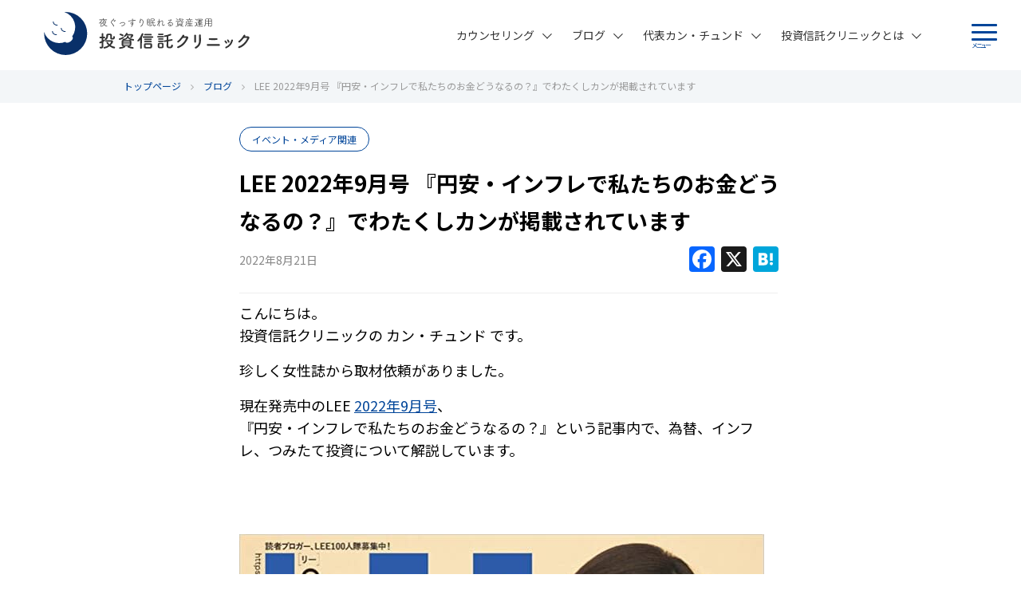

--- FILE ---
content_type: text/html; charset=UTF-8
request_url: https://toshin-clinic.com/blog/20220821-15218/
body_size: 14944
content:
<!DOCTYPE html>
<html dir="ltr" lang="ja" prefix="og: https://ogp.me/ns#">
<head>
<meta charset="UTF-8">
<meta name=viewport content="width=device-width, initial-scale=1.0">
<meta name="format-detection" content="telephone=no">
<link rel="icon" href="/content/uploads/favicon.ico" type="image/x-icon">
<link rel="apple-touch-icon" href="/content/uploads/apple-touch-icon.png" sizes="180x180">


<title>LEE 2022年9月号 『円安・インフレで私たちのお金どうなるの？』でわたくしカンが掲載されています | 投資信託クリニック</title>

		<!-- All in One SEO 4.9.1.1 - aioseo.com -->
	<meta name="description" content="こんにちは。 投資信託クリニックの カン・チュンド です。 珍しく女性誌から取材依頼がありました。 現在発売中" />
	<meta name="robots" content="max-image-preview:large" />
	<meta name="author" content="toshin-kang"/>
	<link rel="canonical" href="https://toshin-clinic.com/blog/20220821-15218/" />
	<meta name="generator" content="All in One SEO (AIOSEO) 4.9.1.1" />
		<meta property="og:locale" content="ja_JP" />
		<meta property="og:site_name" content="投資信託クリニック" />
		<meta property="og:type" content="article" />
		<meta property="og:title" content="LEE 2022年9月号 『円安・インフレで私たちのお金どうなるの？』でわたくしカンが掲載されています | 投資信託クリニック" />
		<meta property="og:description" content="こんにちは。 投資信託クリニックの カン・チュンド です。 珍しく女性誌から取材依頼がありました。 現在発売中" />
		<meta property="og:url" content="https://toshin-clinic.com/blog/20220821-15218/" />
		<meta property="og:image" content="https://toshin-clinic.com/sys/content/uploads/LEE.jpg" />
		<meta property="og:image:secure_url" content="https://toshin-clinic.com/sys/content/uploads/LEE.jpg" />
		<meta property="og:image:width" content="658" />
		<meta property="og:image:height" content="841" />
		<meta property="article:published_time" content="2022-08-21T02:18:40+00:00" />
		<meta property="article:modified_time" content="2022-08-29T00:07:55+00:00" />
		<meta name="twitter:card" content="summary" />
		<meta name="twitter:title" content="LEE 2022年9月号 『円安・インフレで私たちのお金どうなるの？』でわたくしカンが掲載されています | 投資信託クリニック" />
		<meta name="twitter:description" content="こんにちは。 投資信託クリニックの カン・チュンド です。 珍しく女性誌から取材依頼がありました。 現在発売中" />
		<meta name="twitter:image" content="https://toshin-clinic.com/sys/content/uploads/LEE.jpg" />
		<!-- All in One SEO -->


<!-- Google Tag Manager for WordPress by gtm4wp.com -->
<script data-cfasync="false" data-pagespeed-no-defer>
	var gtm4wp_datalayer_name = "dataLayer";
	var dataLayer = dataLayer || [];
</script>
<!-- End Google Tag Manager for WordPress by gtm4wp.com --><link rel="alternate" hreflang="ja" href="https://toshin-clinic.com" /><link rel="alternate" type="application/rss+xml" title="投資信託クリニック &raquo; フィード" href="https://toshin-clinic.com/feed/" />
<link rel='stylesheet' id='wp-block-library-css' href='https://toshin-clinic.com/sys/wp-includes/css/dist/block-library/style.min.css?ver=6.4.7' media='all' />
<link rel='stylesheet' id='aioseo/css/src/vue/standalone/blocks/table-of-contents/global.scss-css' href='/content/plugins/all-in-one-seo-pack/dist/Lite/assets/css/table-of-contents/global.e90f6d47.css?ver=4.9.1.1' media='all' />
<style id='safe-svg-svg-icon-style-inline-css'>
.safe-svg-cover{text-align:center}.safe-svg-cover .safe-svg-inside{display:inline-block;max-width:100%}.safe-svg-cover svg{height:100%;max-height:100%;max-width:100%;width:100%}

</style>
<style id='classic-theme-styles-inline-css'>
/*! This file is auto-generated */
.wp-block-button__link{color:#fff;background-color:#32373c;border-radius:9999px;box-shadow:none;text-decoration:none;padding:calc(.667em + 2px) calc(1.333em + 2px);font-size:1.125em}.wp-block-file__button{background:#32373c;color:#fff;text-decoration:none}
</style>
<style id='global-styles-inline-css'>
body{--wp--preset--color--black: #000000;--wp--preset--color--cyan-bluish-gray: #abb8c3;--wp--preset--color--white: #ffffff;--wp--preset--color--pale-pink: #f78da7;--wp--preset--color--vivid-red: #cf2e2e;--wp--preset--color--luminous-vivid-orange: #ff6900;--wp--preset--color--luminous-vivid-amber: #fcb900;--wp--preset--color--light-green-cyan: #7bdcb5;--wp--preset--color--vivid-green-cyan: #00d084;--wp--preset--color--pale-cyan-blue: #8ed1fc;--wp--preset--color--vivid-cyan-blue: #0693e3;--wp--preset--color--vivid-purple: #9b51e0;--wp--preset--gradient--vivid-cyan-blue-to-vivid-purple: linear-gradient(135deg,rgba(6,147,227,1) 0%,rgb(155,81,224) 100%);--wp--preset--gradient--light-green-cyan-to-vivid-green-cyan: linear-gradient(135deg,rgb(122,220,180) 0%,rgb(0,208,130) 100%);--wp--preset--gradient--luminous-vivid-amber-to-luminous-vivid-orange: linear-gradient(135deg,rgba(252,185,0,1) 0%,rgba(255,105,0,1) 100%);--wp--preset--gradient--luminous-vivid-orange-to-vivid-red: linear-gradient(135deg,rgba(255,105,0,1) 0%,rgb(207,46,46) 100%);--wp--preset--gradient--very-light-gray-to-cyan-bluish-gray: linear-gradient(135deg,rgb(238,238,238) 0%,rgb(169,184,195) 100%);--wp--preset--gradient--cool-to-warm-spectrum: linear-gradient(135deg,rgb(74,234,220) 0%,rgb(151,120,209) 20%,rgb(207,42,186) 40%,rgb(238,44,130) 60%,rgb(251,105,98) 80%,rgb(254,248,76) 100%);--wp--preset--gradient--blush-light-purple: linear-gradient(135deg,rgb(255,206,236) 0%,rgb(152,150,240) 100%);--wp--preset--gradient--blush-bordeaux: linear-gradient(135deg,rgb(254,205,165) 0%,rgb(254,45,45) 50%,rgb(107,0,62) 100%);--wp--preset--gradient--luminous-dusk: linear-gradient(135deg,rgb(255,203,112) 0%,rgb(199,81,192) 50%,rgb(65,88,208) 100%);--wp--preset--gradient--pale-ocean: linear-gradient(135deg,rgb(255,245,203) 0%,rgb(182,227,212) 50%,rgb(51,167,181) 100%);--wp--preset--gradient--electric-grass: linear-gradient(135deg,rgb(202,248,128) 0%,rgb(113,206,126) 100%);--wp--preset--gradient--midnight: linear-gradient(135deg,rgb(2,3,129) 0%,rgb(40,116,252) 100%);--wp--preset--font-size--small: 13px;--wp--preset--font-size--medium: 20px;--wp--preset--font-size--large: 36px;--wp--preset--font-size--x-large: 42px;--wp--preset--spacing--20: 0.44rem;--wp--preset--spacing--30: 0.67rem;--wp--preset--spacing--40: 1rem;--wp--preset--spacing--50: 1.5rem;--wp--preset--spacing--60: 2.25rem;--wp--preset--spacing--70: 3.38rem;--wp--preset--spacing--80: 5.06rem;--wp--preset--shadow--natural: 6px 6px 9px rgba(0, 0, 0, 0.2);--wp--preset--shadow--deep: 12px 12px 50px rgba(0, 0, 0, 0.4);--wp--preset--shadow--sharp: 6px 6px 0px rgba(0, 0, 0, 0.2);--wp--preset--shadow--outlined: 6px 6px 0px -3px rgba(255, 255, 255, 1), 6px 6px rgba(0, 0, 0, 1);--wp--preset--shadow--crisp: 6px 6px 0px rgba(0, 0, 0, 1);}:where(.is-layout-flex){gap: 0.5em;}:where(.is-layout-grid){gap: 0.5em;}body .is-layout-flow > .alignleft{float: left;margin-inline-start: 0;margin-inline-end: 2em;}body .is-layout-flow > .alignright{float: right;margin-inline-start: 2em;margin-inline-end: 0;}body .is-layout-flow > .aligncenter{margin-left: auto !important;margin-right: auto !important;}body .is-layout-constrained > .alignleft{float: left;margin-inline-start: 0;margin-inline-end: 2em;}body .is-layout-constrained > .alignright{float: right;margin-inline-start: 2em;margin-inline-end: 0;}body .is-layout-constrained > .aligncenter{margin-left: auto !important;margin-right: auto !important;}body .is-layout-constrained > :where(:not(.alignleft):not(.alignright):not(.alignfull)){max-width: var(--wp--style--global--content-size);margin-left: auto !important;margin-right: auto !important;}body .is-layout-constrained > .alignwide{max-width: var(--wp--style--global--wide-size);}body .is-layout-flex{display: flex;}body .is-layout-flex{flex-wrap: wrap;align-items: center;}body .is-layout-flex > *{margin: 0;}body .is-layout-grid{display: grid;}body .is-layout-grid > *{margin: 0;}:where(.wp-block-columns.is-layout-flex){gap: 2em;}:where(.wp-block-columns.is-layout-grid){gap: 2em;}:where(.wp-block-post-template.is-layout-flex){gap: 1.25em;}:where(.wp-block-post-template.is-layout-grid){gap: 1.25em;}.has-black-color{color: var(--wp--preset--color--black) !important;}.has-cyan-bluish-gray-color{color: var(--wp--preset--color--cyan-bluish-gray) !important;}.has-white-color{color: var(--wp--preset--color--white) !important;}.has-pale-pink-color{color: var(--wp--preset--color--pale-pink) !important;}.has-vivid-red-color{color: var(--wp--preset--color--vivid-red) !important;}.has-luminous-vivid-orange-color{color: var(--wp--preset--color--luminous-vivid-orange) !important;}.has-luminous-vivid-amber-color{color: var(--wp--preset--color--luminous-vivid-amber) !important;}.has-light-green-cyan-color{color: var(--wp--preset--color--light-green-cyan) !important;}.has-vivid-green-cyan-color{color: var(--wp--preset--color--vivid-green-cyan) !important;}.has-pale-cyan-blue-color{color: var(--wp--preset--color--pale-cyan-blue) !important;}.has-vivid-cyan-blue-color{color: var(--wp--preset--color--vivid-cyan-blue) !important;}.has-vivid-purple-color{color: var(--wp--preset--color--vivid-purple) !important;}.has-black-background-color{background-color: var(--wp--preset--color--black) !important;}.has-cyan-bluish-gray-background-color{background-color: var(--wp--preset--color--cyan-bluish-gray) !important;}.has-white-background-color{background-color: var(--wp--preset--color--white) !important;}.has-pale-pink-background-color{background-color: var(--wp--preset--color--pale-pink) !important;}.has-vivid-red-background-color{background-color: var(--wp--preset--color--vivid-red) !important;}.has-luminous-vivid-orange-background-color{background-color: var(--wp--preset--color--luminous-vivid-orange) !important;}.has-luminous-vivid-amber-background-color{background-color: var(--wp--preset--color--luminous-vivid-amber) !important;}.has-light-green-cyan-background-color{background-color: var(--wp--preset--color--light-green-cyan) !important;}.has-vivid-green-cyan-background-color{background-color: var(--wp--preset--color--vivid-green-cyan) !important;}.has-pale-cyan-blue-background-color{background-color: var(--wp--preset--color--pale-cyan-blue) !important;}.has-vivid-cyan-blue-background-color{background-color: var(--wp--preset--color--vivid-cyan-blue) !important;}.has-vivid-purple-background-color{background-color: var(--wp--preset--color--vivid-purple) !important;}.has-black-border-color{border-color: var(--wp--preset--color--black) !important;}.has-cyan-bluish-gray-border-color{border-color: var(--wp--preset--color--cyan-bluish-gray) !important;}.has-white-border-color{border-color: var(--wp--preset--color--white) !important;}.has-pale-pink-border-color{border-color: var(--wp--preset--color--pale-pink) !important;}.has-vivid-red-border-color{border-color: var(--wp--preset--color--vivid-red) !important;}.has-luminous-vivid-orange-border-color{border-color: var(--wp--preset--color--luminous-vivid-orange) !important;}.has-luminous-vivid-amber-border-color{border-color: var(--wp--preset--color--luminous-vivid-amber) !important;}.has-light-green-cyan-border-color{border-color: var(--wp--preset--color--light-green-cyan) !important;}.has-vivid-green-cyan-border-color{border-color: var(--wp--preset--color--vivid-green-cyan) !important;}.has-pale-cyan-blue-border-color{border-color: var(--wp--preset--color--pale-cyan-blue) !important;}.has-vivid-cyan-blue-border-color{border-color: var(--wp--preset--color--vivid-cyan-blue) !important;}.has-vivid-purple-border-color{border-color: var(--wp--preset--color--vivid-purple) !important;}.has-vivid-cyan-blue-to-vivid-purple-gradient-background{background: var(--wp--preset--gradient--vivid-cyan-blue-to-vivid-purple) !important;}.has-light-green-cyan-to-vivid-green-cyan-gradient-background{background: var(--wp--preset--gradient--light-green-cyan-to-vivid-green-cyan) !important;}.has-luminous-vivid-amber-to-luminous-vivid-orange-gradient-background{background: var(--wp--preset--gradient--luminous-vivid-amber-to-luminous-vivid-orange) !important;}.has-luminous-vivid-orange-to-vivid-red-gradient-background{background: var(--wp--preset--gradient--luminous-vivid-orange-to-vivid-red) !important;}.has-very-light-gray-to-cyan-bluish-gray-gradient-background{background: var(--wp--preset--gradient--very-light-gray-to-cyan-bluish-gray) !important;}.has-cool-to-warm-spectrum-gradient-background{background: var(--wp--preset--gradient--cool-to-warm-spectrum) !important;}.has-blush-light-purple-gradient-background{background: var(--wp--preset--gradient--blush-light-purple) !important;}.has-blush-bordeaux-gradient-background{background: var(--wp--preset--gradient--blush-bordeaux) !important;}.has-luminous-dusk-gradient-background{background: var(--wp--preset--gradient--luminous-dusk) !important;}.has-pale-ocean-gradient-background{background: var(--wp--preset--gradient--pale-ocean) !important;}.has-electric-grass-gradient-background{background: var(--wp--preset--gradient--electric-grass) !important;}.has-midnight-gradient-background{background: var(--wp--preset--gradient--midnight) !important;}.has-small-font-size{font-size: var(--wp--preset--font-size--small) !important;}.has-medium-font-size{font-size: var(--wp--preset--font-size--medium) !important;}.has-large-font-size{font-size: var(--wp--preset--font-size--large) !important;}.has-x-large-font-size{font-size: var(--wp--preset--font-size--x-large) !important;}
.wp-block-navigation a:where(:not(.wp-element-button)){color: inherit;}
:where(.wp-block-post-template.is-layout-flex){gap: 1.25em;}:where(.wp-block-post-template.is-layout-grid){gap: 1.25em;}
:where(.wp-block-columns.is-layout-flex){gap: 2em;}:where(.wp-block-columns.is-layout-grid){gap: 2em;}
.wp-block-pullquote{font-size: 1.5em;line-height: 1.6;}
</style>
<link rel='stylesheet' id='contact-form-7-css' href='/content/plugins/contact-form-7/includes/css/styles.css?ver=5.9.8' media='all' />
<link rel='stylesheet' id='addtoany-css' href='/content/plugins/add-to-any/addtoany.min.css?ver=1.16' media='all' />
<link rel='stylesheet' id='foundation-style-css' href='/content/themes/sinyo/css/foundation.min.css?ver=6.5.1' media='' />
<link rel='stylesheet' id='font-awesome-css' href='/content/themes/sinyo/css/font-awesome.min.css?ver=4.7.0' media='all' />
<link rel='stylesheet' id='sinyo-fp-parent-style-css' href='/content/themes/sinyo/style.css?ver=1.0.4' media='all' />
<link rel='stylesheet' id='sinyo-fp-base-style-css' href='/content/themes/sinyo/css/base.css?ver=6.4.7' media='all' />
<link rel='stylesheet' id='sinyo-fp-module-style-css' href='/content/themes/sinyo/css/module.css?ver=6.4.7' media='all' />
<link rel='stylesheet' id='google-webfont-notosansjapanese-css' href='https://fonts.googleapis.com/css?family=Noto+Sans+JP%3A400%2C500%2C700&#038;display=swap&#038;subset=japanese&#038;ver=6.4.7' media='all' />
<link rel='stylesheet' id='sinyo-fp-blog-style-css' href='/content/themes/sinyo/css/blog.css?ver=1.0.4' media='all' />
<script id="addtoany-core-js-before">
/* <![CDATA[ */
window.a2a_config=window.a2a_config||{};a2a_config.callbacks=[];a2a_config.overlays=[];a2a_config.templates={};a2a_localize = {
	Share: "共有",
	Save: "ブックマーク",
	Subscribe: "購読",
	Email: "メール",
	Bookmark: "ブックマーク",
	ShowAll: "すべて表示する",
	ShowLess: "小さく表示する",
	FindServices: "サービスを探す",
	FindAnyServiceToAddTo: "追加するサービスを今すぐ探す",
	PoweredBy: "Powered by",
	ShareViaEmail: "メールでシェアする",
	SubscribeViaEmail: "メールで購読する",
	BookmarkInYourBrowser: "ブラウザにブックマーク",
	BookmarkInstructions: "このページをブックマークするには、 Ctrl+D または \u2318+D を押下。",
	AddToYourFavorites: "お気に入りに追加",
	SendFromWebOrProgram: "任意のメールアドレスまたはメールプログラムから送信",
	EmailProgram: "メールプログラム",
	More: "詳細&#8230;",
	ThanksForSharing: "共有ありがとうございます !",
	ThanksForFollowing: "フォローありがとうございます !"
};
/* ]]> */
</script>
<script defer src="https://static.addtoany.com/menu/page.js" id="addtoany-core-js"></script>
<script src="/content/themes/sinyo/js/jquery.js?ver=3.2.1" id="jquery-js"></script>
<script defer src="/content/plugins/add-to-any/addtoany.min.js?ver=1.1" id="addtoany-jquery-js"></script>
<script src="/content/themes/sinyo/js/what-input.js?ver=5.1.3" id="what-input-js-js"></script>
<script src="/content/themes/sinyo/js/foundation.min.js?ver=6.5.1" id="foundation-js-js"></script>
<script src="/content/themes/sinyo/js/scripts.js?ver=1.0.4" id="sinyo-fp-js-js"></script>

<!-- Google Tag Manager for WordPress by gtm4wp.com -->
<!-- GTM Container placement set to footer -->
<script data-cfasync="false" data-pagespeed-no-defer>
	var dataLayer_content = {"pagePostType":"blog","pagePostType2":"single-blog","pagePostAuthor":"toshin-kang"};
	dataLayer.push( dataLayer_content );
</script>
<script data-cfasync="false" data-pagespeed-no-defer>
(function(w,d,s,l,i){w[l]=w[l]||[];w[l].push({'gtm.start':
new Date().getTime(),event:'gtm.js'});var f=d.getElementsByTagName(s)[0],
j=d.createElement(s),dl=l!='dataLayer'?'&l='+l:'';j.async=true;j.src=
'//www.googletagmanager.com/gtm.js?id='+i+dl;f.parentNode.insertBefore(j,f);
})(window,document,'script','dataLayer','GTM-TDVCS85');
</script>
<!-- End Google Tag Manager for WordPress by gtm4wp.com --><link rel="alternate" type="application/rss+xml" title="投資信託クリニック &raquo; ブログ" href="https://toshin-clinic.com/feed/blog/" />
</head>
<body id="top" class="blog-template-default single single-blog postid-15218">

<header>
	<div class="row clearfix">
	<div class="large-4 medium-4 small-12 columns logo">
	<span class="header-logo"><a href="https://toshin-clinic.com"><img src="/content/uploads/logo_01.svg" alt="投資信託クリニック"></a></span>
	</div>
	<div class="large-8 medium-8 small-12 columns menu">
	<div class="menuButton">
		<a class="menu-trigger" href="#tab-menusp">
		<span class="menu-bar"></span>
		<span class="menu-bar"></span>
		<span class="menu-bar"></span>
		<span class="menu-label">メニュー</span>
		</a>
	</div>
	<nav class="nav-global">
	<ul class="nav-global-list pc">
	<li><a href="https://toshin-clinic.com/counseling/" class="menu0">カウンセリング</a><a class="arrow" href="#tab-sub"><svg version="1.1"  xmlns="http://www.w3.org/2000/svg" xmlns:xlink="http://www.w3.org/1999/xlink" x="0" y="0" width="12" height="8" viewBox="0 0 12 8" xml:space="preserve"><rect x="-0.9" y="2.8" transform="matrix(0.7072 0.707 -0.707 0.7072 3.3306 -1.38)" width="8.4" height="1"/><rect x="4.3" y="2.8" transform="matrix(-0.7072 0.707 -0.707 -0.7072 16.8889 -0.3332)" width="8.4" height="1"/></svg></a>
		<ul class="sub-menu"><li class="menu-top"><a href="https://toshin-clinic.com/counseling/">カウンセリング TOP<span class="arrow-side"><svg version="1.1" xmlns="http://www.w3.org/2000/svg" xmlns:xlink="http://www.w3.org/1999/xlink" x="0"  y="0" width="7" height="12" viewBox="0 0 7 12" xml:space="preserve"><rect x="-0.877" y="8.062" transform="matrix(-0.707 0.7072 -0.7072 -0.707 11.7277 12.2657)" width="8.4" height="1"/><rect x="-0.845" y="2.823" transform="matrix(-0.7071 -0.7071 0.7071 -0.7071 3.3768 8.0453)" width="8.399" height="1"/></svg></span></a></li><li><a href="https://toshin-clinic.com/counseling/top-example/">相談事例トップ７<span class="arrow-side"><svg version="1.1" xmlns="http://www.w3.org/2000/svg" xmlns:xlink="http://www.w3.org/1999/xlink" x="0"  y="0" width="7" height="12" viewBox="0 0 7 12" xml:space="preserve"><rect x="-0.877" y="8.062" transform="matrix(-0.707 0.7072 -0.7072 -0.707 11.7277 12.2657)" width="8.4" height="1"/><rect x="-0.845" y="2.823" transform="matrix(-0.7071 -0.7071 0.7071 -0.7071 3.3768 8.0453)" width="8.399" height="1"/></svg></span></a></li></ul></li>
	<li><a href="https://toshin-clinic.com/blog/" class="menu0">ブログ</a><a class="arrow" href="#tab-sub"><svg version="1.1"  xmlns="http://www.w3.org/2000/svg" xmlns:xlink="http://www.w3.org/1999/xlink" x="0" y="0" width="12" height="8" viewBox="0 0 12 8" xml:space="preserve"><rect x="-0.9" y="2.8" transform="matrix(0.7072 0.707 -0.707 0.7072 3.3306 -1.38)" width="8.4" height="1"/><rect x="4.3" y="2.8" transform="matrix(-0.7072 0.707 -0.707 -0.7072 16.8889 -0.3332)" width="8.4" height="1"/></svg></a>
		<ul class="sub-menu"><li class="menu-top"><a href="https://toshin-clinic.com/blog/">ブログ TOP<span class="arrow-side"><svg version="1.1" xmlns="http://www.w3.org/2000/svg" xmlns:xlink="http://www.w3.org/1999/xlink" x="0"  y="0" width="7" height="12" viewBox="0 0 7 12" xml:space="preserve"><rect x="-0.877" y="8.062" transform="matrix(-0.707 0.7072 -0.7072 -0.707 11.7277 12.2657)" width="8.4" height="1"/><rect x="-0.845" y="2.823" transform="matrix(-0.7071 -0.7071 0.7071 -0.7071 3.3768 8.0453)" width="8.399" height="1"/></svg></span></a></li><li><a href="/blog/index-investment/">インデックス投資全般<span class="arrow-side"><svg version="1.1" xmlns="http://www.w3.org/2000/svg" xmlns:xlink="http://www.w3.org/1999/xlink" x="0"  y="0" width="7" height="12" viewBox="0 0 7 12" xml:space="preserve"><rect x="-0.877" y="8.062" transform="matrix(-0.707 0.7072 -0.7072 -0.707 11.7277 12.2657)" width="8.4" height="1"/><rect x="-0.845" y="2.823" transform="matrix(-0.7071 -0.7071 0.7071 -0.7071 3.3768 8.0453)" width="8.399" height="1"/></svg></span></a></li><li><a href="/blog/tsumitate-nisa/">NISA活用法<span class="arrow-side"><svg version="1.1" xmlns="http://www.w3.org/2000/svg" xmlns:xlink="http://www.w3.org/1999/xlink" x="0"  y="0" width="7" height="12" viewBox="0 0 7 12" xml:space="preserve"><rect x="-0.877" y="8.062" transform="matrix(-0.707 0.7072 -0.7072 -0.707 11.7277 12.2657)" width="8.4" height="1"/><rect x="-0.845" y="2.823" transform="matrix(-0.7071 -0.7071 0.7071 -0.7071 3.3768 8.0453)" width="8.399" height="1"/></svg></span></a></li><li><a href="/blog/100年ライフプラン/">100年ライフプラン<span class="arrow-side"><svg version="1.1" xmlns="http://www.w3.org/2000/svg" xmlns:xlink="http://www.w3.org/1999/xlink" x="0"  y="0" width="7" height="12" viewBox="0 0 7 12" xml:space="preserve"><rect x="-0.877" y="8.062" transform="matrix(-0.707 0.7072 -0.7072 -0.707 11.7277 12.2657)" width="8.4" height="1"/><rect x="-0.845" y="2.823" transform="matrix(-0.7071 -0.7071 0.7071 -0.7071 3.3768 8.0453)" width="8.399" height="1"/></svg></span></a></li></ul></li>
	<li><a href="https://toshin-clinic.com/profile/" class="menu0">代表カン・チュンド</a><a class="arrow" href="#tab-sub"><svg version="1.1"  xmlns="http://www.w3.org/2000/svg" xmlns:xlink="http://www.w3.org/1999/xlink" x="0" y="0" width="12" height="8" viewBox="0 0 12 8" xml:space="preserve"><rect x="-0.9" y="2.8" transform="matrix(0.7072 0.707 -0.707 0.7072 3.3306 -1.38)" width="8.4" height="1"/><rect x="4.3" y="2.8" transform="matrix(-0.7072 0.707 -0.707 -0.7072 16.8889 -0.3332)" width="8.4" height="1"/></svg></a>
		<ul class="sub-menu"><li class="menu-top"><a href="https://toshin-clinic.com/profile/">代表カン・チュンド TOP<span class="arrow-side"><svg version="1.1" xmlns="http://www.w3.org/2000/svg" xmlns:xlink="http://www.w3.org/1999/xlink" x="0"  y="0" width="7" height="12" viewBox="0 0 7 12" xml:space="preserve"><rect x="-0.877" y="8.062" transform="matrix(-0.707 0.7072 -0.7072 -0.707 11.7277 12.2657)" width="8.4" height="1"/><rect x="-0.845" y="2.823" transform="matrix(-0.7071 -0.7071 0.7071 -0.7071 3.3768 8.0453)" width="8.399" height="1"/></svg></span></a></li><li><a href="https://toshin-clinic.com/profile/publication/">出版物の紹介<span class="arrow-side"><svg version="1.1" xmlns="http://www.w3.org/2000/svg" xmlns:xlink="http://www.w3.org/1999/xlink" x="0"  y="0" width="7" height="12" viewBox="0 0 7 12" xml:space="preserve"><rect x="-0.877" y="8.062" transform="matrix(-0.707 0.7072 -0.7072 -0.707 11.7277 12.2657)" width="8.4" height="1"/><rect x="-0.845" y="2.823" transform="matrix(-0.7071 -0.7071 0.7071 -0.7071 3.3768 8.0453)" width="8.399" height="1"/></svg></span></a></li><li><a href="https://toshin-clinic.com/profile/works/">メディア掲載・講演実績<span class="arrow-side"><svg version="1.1" xmlns="http://www.w3.org/2000/svg" xmlns:xlink="http://www.w3.org/1999/xlink" x="0"  y="0" width="7" height="12" viewBox="0 0 7 12" xml:space="preserve"><rect x="-0.877" y="8.062" transform="matrix(-0.707 0.7072 -0.7072 -0.707 11.7277 12.2657)" width="8.4" height="1"/><rect x="-0.845" y="2.823" transform="matrix(-0.7071 -0.7071 0.7071 -0.7071 3.3768 8.0453)" width="8.399" height="1"/></svg></span></a></li></ul></li>
	<li><a href="https://toshin-clinic.com/about/" class="menu0">投資信託クリニックとは</a><a class="arrow" href="#tab-sub"><svg version="1.1"  xmlns="http://www.w3.org/2000/svg" xmlns:xlink="http://www.w3.org/1999/xlink" x="0" y="0" width="12" height="8" viewBox="0 0 12 8" xml:space="preserve"><rect x="-0.9" y="2.8" transform="matrix(0.7072 0.707 -0.707 0.7072 3.3306 -1.38)" width="8.4" height="1"/><rect x="4.3" y="2.8" transform="matrix(-0.7072 0.707 -0.707 -0.7072 16.8889 -0.3332)" width="8.4" height="1"/></svg></a>
		<ul class="sub-menu"><li class="menu-top"><a href="https://toshin-clinic.com/about/">投資信託クリニックとは TOP<span class="arrow-side"><svg version="1.1" xmlns="http://www.w3.org/2000/svg" xmlns:xlink="http://www.w3.org/1999/xlink" x="0"  y="0" width="7" height="12" viewBox="0 0 7 12" xml:space="preserve"><rect x="-0.877" y="8.062" transform="matrix(-0.707 0.7072 -0.7072 -0.707 11.7277 12.2657)" width="8.4" height="1"/><rect x="-0.845" y="2.823" transform="matrix(-0.7071 -0.7071 0.7071 -0.7071 3.3768 8.0453)" width="8.399" height="1"/></svg></span></a></li><li><a href="https://toshin-clinic.com/about/vision/">理念<span class="arrow-side"><svg version="1.1" xmlns="http://www.w3.org/2000/svg" xmlns:xlink="http://www.w3.org/1999/xlink" x="0"  y="0" width="7" height="12" viewBox="0 0 7 12" xml:space="preserve"><rect x="-0.877" y="8.062" transform="matrix(-0.707 0.7072 -0.7072 -0.707 11.7277 12.2657)" width="8.4" height="1"/><rect x="-0.845" y="2.823" transform="matrix(-0.7071 -0.7071 0.7071 -0.7071 3.3768 8.0453)" width="8.399" height="1"/></svg></span></a></li><li><a href="https://toshin-clinic.com/about/society/">投資の交流会<span class="arrow-side"><svg version="1.1" xmlns="http://www.w3.org/2000/svg" xmlns:xlink="http://www.w3.org/1999/xlink" x="0"  y="0" width="7" height="12" viewBox="0 0 7 12" xml:space="preserve"><rect x="-0.877" y="8.062" transform="matrix(-0.707 0.7072 -0.7072 -0.707 11.7277 12.2657)" width="8.4" height="1"/><rect x="-0.845" y="2.823" transform="matrix(-0.7071 -0.7071 0.7071 -0.7071 3.3768 8.0453)" width="8.399" height="1"/></svg></span></a></li><li><a href="https://toshin-clinic.com/clinicinfo/">クリニック情報<span class="arrow-side"><svg version="1.1" xmlns="http://www.w3.org/2000/svg" xmlns:xlink="http://www.w3.org/1999/xlink" x="0"  y="0" width="7" height="12" viewBox="0 0 7 12" xml:space="preserve"><rect x="-0.877" y="8.062" transform="matrix(-0.707 0.7072 -0.7072 -0.707 11.7277 12.2657)" width="8.4" height="1"/><rect x="-0.845" y="2.823" transform="matrix(-0.7071 -0.7071 0.7071 -0.7071 3.3768 8.0453)" width="8.399" height="1"/></svg></span></a></li></ul></li>
	</ul>
	</nav>
	</div>
	</div>
	<nav class="nav-global-sp">
	<div class="menuLogo sp">
	<a href="https://toshin-clinic.com"><img src="/content/uploads/logo_01.svg" alt="投資信託クリニック"></a>	<!-- <a href="https://toshin-clinic.com"><img src="/content/uploads/logo_01.svg" alt="投資信託クリニック"></a> -->
	</div>
	<ul class="nav-global-sp-list sp">
	<li class="blue"><a class="plus" href="#tab-sub"><svg version="1.1"  xmlns="http://www.w3.org/2000/svg" xmlns:xlink="http://www.w3.org/1999/xlink" x="0" y="0" width="20" height="20" viewBox="0 0 20 20" xml:space="preserve"><rect class="barY" x="8.8" width="2.4" height="20"/><rect class="barX" y="8.8" width="20" height="2.4"/></svg></a><a href="https://toshin-clinic.com/counseling/" class="menu0">カウンセリング</a>
		<ul class="sub-menu"><li class="menu-top"><a href="https://toshin-clinic.com/counseling/">カウンセリング TOP<span class="arrow-side"><svg version="1.1" xmlns="http://www.w3.org/2000/svg" xmlns:xlink="http://www.w3.org/1999/xlink" x="0"  y="0" width="7" height="12" viewBox="0 0 7 12" xml:space="preserve"><rect x="-0.877" y="8.062" transform="matrix(-0.707 0.7072 -0.7072 -0.707 11.7277 12.2657)" width="8.4" height="1"/><rect x="-0.845" y="2.823" transform="matrix(-0.7071 -0.7071 0.7071 -0.7071 3.3768 8.0453)" width="8.399" height="1"/></svg></span></a></li><li><a href="https://toshin-clinic.com/counseling/top-example/">相談事例トップ７<span class="arrow-side"><svg version="1.1" xmlns="http://www.w3.org/2000/svg" xmlns:xlink="http://www.w3.org/1999/xlink" x="0"  y="0" width="7" height="12" viewBox="0 0 7 12" xml:space="preserve"><rect x="-0.877" y="8.062" transform="matrix(-0.707 0.7072 -0.7072 -0.707 11.7277 12.2657)" width="8.4" height="1"/><rect x="-0.845" y="2.823" transform="matrix(-0.7071 -0.7071 0.7071 -0.7071 3.3768 8.0453)" width="8.399" height="1"/></svg></span></a></li></ul></li>
	<li class="blue"><a class="plus" href="#tab-sub"><svg version="1.1"  xmlns="http://www.w3.org/2000/svg" xmlns:xlink="http://www.w3.org/1999/xlink" x="0" y="0" width="20" height="20" viewBox="0 0 20 20" xml:space="preserve"><rect class="barY" x="8.8" width="2.4" height="20"/><rect class="barX" y="8.8" width="20" height="2.4"/></svg></a><a href="https://toshin-clinic.com/blog/" class="menu0">ブログ</a>
		<ul class="sub-menu"><li class="menu-top"><a href="https://toshin-clinic.com/blog/">ブログ TOP<span class="arrow-side"><svg version="1.1" xmlns="http://www.w3.org/2000/svg" xmlns:xlink="http://www.w3.org/1999/xlink" x="0"  y="0" width="7" height="12" viewBox="0 0 7 12" xml:space="preserve"><rect x="-0.877" y="8.062" transform="matrix(-0.707 0.7072 -0.7072 -0.707 11.7277 12.2657)" width="8.4" height="1"/><rect x="-0.845" y="2.823" transform="matrix(-0.7071 -0.7071 0.7071 -0.7071 3.3768 8.0453)" width="8.399" height="1"/></svg></span></a></li><li><a href="/blog/index-investment/">インデックス投資全般<span class="arrow-side"><svg version="1.1" xmlns="http://www.w3.org/2000/svg" xmlns:xlink="http://www.w3.org/1999/xlink" x="0"  y="0" width="7" height="12" viewBox="0 0 7 12" xml:space="preserve"><rect x="-0.877" y="8.062" transform="matrix(-0.707 0.7072 -0.7072 -0.707 11.7277 12.2657)" width="8.4" height="1"/><rect x="-0.845" y="2.823" transform="matrix(-0.7071 -0.7071 0.7071 -0.7071 3.3768 8.0453)" width="8.399" height="1"/></svg></span></a></li><li><a href="/blog/tsumitate-nisa/">つみたてNISA<span class="arrow-side"><svg version="1.1" xmlns="http://www.w3.org/2000/svg" xmlns:xlink="http://www.w3.org/1999/xlink" x="0"  y="0" width="7" height="12" viewBox="0 0 7 12" xml:space="preserve"><rect x="-0.877" y="8.062" transform="matrix(-0.707 0.7072 -0.7072 -0.707 11.7277 12.2657)" width="8.4" height="1"/><rect x="-0.845" y="2.823" transform="matrix(-0.7071 -0.7071 0.7071 -0.7071 3.3768 8.0453)" width="8.399" height="1"/></svg></span></a></li><li><a href="/blog/100年ライフプラン/">100年ライフプラン<span class="arrow-side"><svg version="1.1" xmlns="http://www.w3.org/2000/svg" xmlns:xlink="http://www.w3.org/1999/xlink" x="0"  y="0" width="7" height="12" viewBox="0 0 7 12" xml:space="preserve"><rect x="-0.877" y="8.062" transform="matrix(-0.707 0.7072 -0.7072 -0.707 11.7277 12.2657)" width="8.4" height="1"/><rect x="-0.845" y="2.823" transform="matrix(-0.7071 -0.7071 0.7071 -0.7071 3.3768 8.0453)" width="8.399" height="1"/></svg></span></a></li></ul></li>
	<li class="blue"><a class="plus" href="#tab-sub"><svg version="1.1"  xmlns="http://www.w3.org/2000/svg" xmlns:xlink="http://www.w3.org/1999/xlink" x="0" y="0" width="20" height="20" viewBox="0 0 20 20" xml:space="preserve"><rect class="barY" x="8.8" width="2.4" height="20"/><rect class="barX" y="8.8" width="20" height="2.4"/></svg></a><a href="https://toshin-clinic.com/profile/" class="menu0">代表カン・チュンド</a>
		<ul class="sub-menu"><li class="menu-top"><a href="https://toshin-clinic.com/profile/">代表カン・チュンド TOP<span class="arrow-side"><svg version="1.1" xmlns="http://www.w3.org/2000/svg" xmlns:xlink="http://www.w3.org/1999/xlink" x="0"  y="0" width="7" height="12" viewBox="0 0 7 12" xml:space="preserve"><rect x="-0.877" y="8.062" transform="matrix(-0.707 0.7072 -0.7072 -0.707 11.7277 12.2657)" width="8.4" height="1"/><rect x="-0.845" y="2.823" transform="matrix(-0.7071 -0.7071 0.7071 -0.7071 3.3768 8.0453)" width="8.399" height="1"/></svg></span></a></li><li><a href="https://toshin-clinic.com/profile/works/">メディア掲載・講演実績<span class="arrow-side"><svg version="1.1" xmlns="http://www.w3.org/2000/svg" xmlns:xlink="http://www.w3.org/1999/xlink" x="0"  y="0" width="7" height="12" viewBox="0 0 7 12" xml:space="preserve"><rect x="-0.877" y="8.062" transform="matrix(-0.707 0.7072 -0.7072 -0.707 11.7277 12.2657)" width="8.4" height="1"/><rect x="-0.845" y="2.823" transform="matrix(-0.7071 -0.7071 0.7071 -0.7071 3.3768 8.0453)" width="8.399" height="1"/></svg></span></a></li></ul></li>
	<li class="blue"><a class="plus" href="#tab-sub"><svg version="1.1"  xmlns="http://www.w3.org/2000/svg" xmlns:xlink="http://www.w3.org/1999/xlink" x="0" y="0" width="20" height="20" viewBox="0 0 20 20" xml:space="preserve"><rect class="barY" x="8.8" width="2.4" height="20"/><rect class="barX" y="8.8" width="20" height="2.4"/></svg></a><a href="https://toshin-clinic.com/about/" class="menu0">投資信託クリニックとは</a>
		<ul class="sub-menu"><li class="menu-top"><a href="https://toshin-clinic.com/about/">投資信託クリニックとは TOP<span class="arrow-side"><svg version="1.1" xmlns="http://www.w3.org/2000/svg" xmlns:xlink="http://www.w3.org/1999/xlink" x="0"  y="0" width="7" height="12" viewBox="0 0 7 12" xml:space="preserve"><rect x="-0.877" y="8.062" transform="matrix(-0.707 0.7072 -0.7072 -0.707 11.7277 12.2657)" width="8.4" height="1"/><rect x="-0.845" y="2.823" transform="matrix(-0.7071 -0.7071 0.7071 -0.7071 3.3768 8.0453)" width="8.399" height="1"/></svg></span></a></li><li><a href="https://toshin-clinic.com/about/vision/">理念<span class="arrow-side"><svg version="1.1" xmlns="http://www.w3.org/2000/svg" xmlns:xlink="http://www.w3.org/1999/xlink" x="0"  y="0" width="7" height="12" viewBox="0 0 7 12" xml:space="preserve"><rect x="-0.877" y="8.062" transform="matrix(-0.707 0.7072 -0.7072 -0.707 11.7277 12.2657)" width="8.4" height="1"/><rect x="-0.845" y="2.823" transform="matrix(-0.7071 -0.7071 0.7071 -0.7071 3.3768 8.0453)" width="8.399" height="1"/></svg></span></a></li><li><a href="https://toshin-clinic.com/about/society/">投資の交流会<span class="arrow-side"><svg version="1.1" xmlns="http://www.w3.org/2000/svg" xmlns:xlink="http://www.w3.org/1999/xlink" x="0"  y="0" width="7" height="12" viewBox="0 0 7 12" xml:space="preserve"><rect x="-0.877" y="8.062" transform="matrix(-0.707 0.7072 -0.7072 -0.707 11.7277 12.2657)" width="8.4" height="1"/><rect x="-0.845" y="2.823" transform="matrix(-0.7071 -0.7071 0.7071 -0.7071 3.3768 8.0453)" width="8.399" height="1"/></svg></span></a></li></ul></li>
	<li><span class="arrow-side"><svg version="1.1" xmlns="http://www.w3.org/2000/svg" xmlns:xlink="http://www.w3.org/1999/xlink" x="0"  y="0" width="7" height="12" viewBox="0 0 7 12" xml:space="preserve"><rect x="-0.877" y="8.062" transform="matrix(-0.707 0.7072 -0.7072 -0.707 11.7277 12.2657)" width="8.4" height="1"/><rect x="-0.845" y="2.823" transform="matrix(-0.7071 -0.7071 0.7071 -0.7071 3.3768 8.0453)" width="8.399" height="1"/></svg></span><a href="https://toshin-clinic.com/whats-index-investment/" class="menu0">インデックス投資の特徴</a></li>
	<li><span class="arrow-side"><svg version="1.1" xmlns="http://www.w3.org/2000/svg" xmlns:xlink="http://www.w3.org/1999/xlink" x="0"  y="0" width="7" height="12" viewBox="0 0 7 12" xml:space="preserve"><rect x="-0.877" y="8.062" transform="matrix(-0.707 0.7072 -0.7072 -0.707 11.7277 12.2657)" width="8.4" height="1"/><rect x="-0.845" y="2.823" transform="matrix(-0.7071 -0.7071 0.7071 -0.7071 3.3768 8.0453)" width="8.399" height="1"/></svg></span><a href="https://toshin-clinic.com/faq/" class="menu0">よくあるご質問</a></li>
	<li><span class="arrow-side"><svg version="1.1" xmlns="http://www.w3.org/2000/svg" xmlns:xlink="http://www.w3.org/1999/xlink" x="0"  y="0" width="7" height="12" viewBox="0 0 7 12" xml:space="preserve"><rect x="-0.877" y="8.062" transform="matrix(-0.707 0.7072 -0.7072 -0.707 11.7277 12.2657)" width="8.4" height="1"/><rect x="-0.845" y="2.823" transform="matrix(-0.7071 -0.7071 0.7071 -0.7071 3.3768 8.0453)" width="8.399" height="1"/></svg></span><a href="https://toshin-clinic.com/contact/" class="menu0">お問い合わせ</a></li>

	</ul>
<div class="menuSns sp">
<ul class="sns">
<li><a href="https://note.com/kang" target="_blank" rel="noopener"><svg xmlns="http://www.w3.org/2000/svg" width="20" height="19.7847" viewBox="0 0 31 30.666360554036146"><title>note</title><path d="M.000004423734026.193523076585734C5.970779054136074.193523076585734,14.147797718947913-.109436291521888,20.018551741734882.042768884777615c7.876956841945685.201489987860441,10.836978470993927,3.632619295754012,10.936994654877708,12.108248798935165.100020607618717,4.792276623235011,0,18.515342870323366,0,18.515342870323366h-8.522016769500624c0-12.00677720683052.050735796055051-13.988339832072597,0-17.771715531504015-.100020607618717-3.329659927654575-1.050937448524564-4.916937424774915-3.60942566259564-5.219896792880718-2.709244617749391-.302959368104894-10.302087195017521-.050735796051413-10.302087195017521-.050735796051413v23.042348120436145H0V.193523076585734h.000004423734026Z" style="fill:#fff;"/></svg></a></li>
<li><a href="https://x.com/4649kang/" target="_blank" rel="noopener"><svg width="19" height="19.428" viewBox="0 0 1200 1227" fill="none" xmlns="http://www.w3.org/2000/svg"><title>X</title><path d="M714.163 519.284L1160.89 0H1055.03L667.137 450.887L357.328 0H0L468.492 681.821L0 1226.37H105.866L515.491 750.218L842.672 1226.37H1200L714.137 519.284H714.163ZM569.165 687.828L521.697 619.934L144.011 79.6944H306.615L611.412 515.685L658.88 583.579L1055.08 1150.3H892.476L569.165 687.854V687.828Z" fill="white"/>
</svg></a></li>
<li><a href="https://www.youtube.com/@12345kang/streams" target="_blank" rel="noopener"><svg version="1.1" xmlns="http://www.w3.org/2000/svg" xmlns:xlink="http://www.w3.org/1999/xlink" x="0" y="0" width="30" height="22" viewbox="0 0 30 22" xml:space="preserve"><title>YouTube</title><path style="fill: #ff0000;" d="M29.3,3.4C28.9,2,28,1.1,26.7,0.7C24.4,0,15,0,15,0S5.6,0,3.3,0.7C2,1.1,1,2,0.7,3.4 C0,5.7,0,10.6,0,10.6s0,4.9,0.7,7.2c0.4,1.4,1.4,2.3,2.6,2.7C5.6,21.3,15,21.3,15,21.3s9.4,0,11.7-0.7c1.2-0.4,2.3-1.4,2.6-2.7 c0.7-2.3,0.7-7.2,0.7-7.2S30,5.7,29.3,3.4z"></path><polygon style="fill: #FFFFFF;" points="12,15.1 19.8,10.6 12,6.1 "></polygon></svg></a></li>
</ul>
</div>

<div class="nav-global-pc-list">
<ul>
<li><strong><a href="/counseling/">カウンセリング</a></strong>
<ul>
<li><a href="/counseling/top-example/">相談事例トップ７</a></li>
</ul>
</li>
<li><strong><a href="/blog/">ブログ</a></strong>
<ul>
<li><a href="/blog/index-investment/">インデックス投資全般</a></li>
<li><a href="/blog/tsumitate-nisa/">NISA活用法</a></li>
<li><a href="/blog/100年ライフプラン/">100年ライフプラン</a></li>
</ul>
</li>
<li><strong><a href="/profile/">代表カン・チュンド</a></strong>
<ul>
<li><a href="/profile/publication/">出版物の紹介</a></li>
<li><a href="/profile/works/">メディア掲載・講演実績</a></li>
</ul>
</li>
<li><strong><a href="/about/">投資信託クリニックとは</a></strong>
<ul>
<li><a href="/about/vision/">理念</a></li>
<li><a href="/about/society/">投資の交流会</a></li>
</ul>
</li>
<li><strong><a href="/feed/blog/">ブログRSS</a></strong>
<ul>
<li><strong><a href="/whats-index-investment/">インデックス投資の特徴</a></strong></li>
<li><strong><a href="/faq/">よくあるご質問</a></strong></li>
<li><strong><a href="/contact/">お問い合わせ</a></strong></li>
<li><strong><a href="/clinicinfo/">クリニック情報</a></strong></li>
</ul>
</li>

<li class="snsArea">
<ul class="sns">
<li><a href="https://note.com/kang" target="_blank" rel="noopener"><svg xmlns="http://www.w3.org/2000/svg" width="20" height="19.7847" viewBox="0 0 31 30.666360554036146"><title>note</title><path d="M.000004423734026.193523076585734C5.970779054136074.193523076585734,14.147797718947913-.109436291521888,20.018551741734882.042768884777615c7.876956841945685.201489987860441,10.836978470993927,3.632619295754012,10.936994654877708,12.108248798935165.100020607618717,4.792276623235011,0,18.515342870323366,0,18.515342870323366h-8.522016769500624c0-12.00677720683052.050735796055051-13.988339832072597,0-17.771715531504015-.100020607618717-3.329659927654575-1.050937448524564-4.916937424774915-3.60942566259564-5.219896792880718-2.709244617749391-.302959368104894-10.302087195017521-.050735796051413-10.302087195017521-.050735796051413v23.042348120436145H0V.193523076585734h.000004423734026Z" style="fill:#fff;"/></svg></a></li>
<li><a href="https://x.com/4649kang/" target="_blank" rel="noopener"><svg width="19" height="19.428" viewBox="0 0 1200 1227" fill="none" xmlns="http://www.w3.org/2000/svg"><title>X</title><path d="M714.163 519.284L1160.89 0H1055.03L667.137 450.887L357.328 0H0L468.492 681.821L0 1226.37H105.866L515.491 750.218L842.672 1226.37H1200L714.137 519.284H714.163ZM569.165 687.828L521.697 619.934L144.011 79.6944H306.615L611.412 515.685L658.88 583.579L1055.08 1150.3H892.476L569.165 687.854V687.828Z" fill="white"/>
</svg></a></li>
<li><a href="https://www.youtube.com/@12345kang/streams" target="_blank" rel="noopener"><svg version="1.1" xmlns="http://www.w3.org/2000/svg" xmlns:xlink="http://www.w3.org/1999/xlink" x="0" y="0" width="30" height="22" viewbox="0 0 30 22" xml:space="preserve"><title>YouTube</title><path style="fill: #ff0000;" d="M29.3,3.4C28.9,2,28,1.1,26.7,0.7C24.4,0,15,0,15,0S5.6,0,3.3,0.7C2,1.1,1,2,0.7,3.4 C0,5.7,0,10.6,0,10.6s0,4.9,0.7,7.2c0.4,1.4,1.4,2.3,2.6,2.7C5.6,21.3,15,21.3,15,21.3s9.4,0,11.7-0.7c1.2-0.4,2.3-1.4,2.6-2.7 c0.7-2.3,0.7-7.2,0.7-7.2S30,5.7,29.3,3.4z"></path><polygon style="fill: #FFFFFF;" points="12,15.1 19.8,10.6 12,6.1 "></polygon></svg></a></li>
</ul>
</li>
</ul>
</div>

	</nav>
</header>

<!-- single blog -->

<div class="blog">
<div class="detailHead">
<div class="rowm">
<ol class="breadcrumbs">
<li><a href="https://toshin-clinic.com/">トップページ</a></li><li><a href="/blog/">ブログ</a></li><li>LEE 2022年9月号 『円安・インフレで私たちのお金どうなるの？』でわたくしカンが掲載されています</li>		</ol>
<script type="application/ld+json">
{"@context":"http:\/\/schema.org","@type":"BreadcrumbList","itemListElement":[{"@type":"ListItem","position":1,"item":{"@id":"https:\/\/toshin-clinic.com\/","name":"\u6295\u8cc7\u4fe1\u8a17\u30af\u30ea\u30cb\u30c3\u30af \u30c8\u30c3\u30d7\u30da\u30fc\u30b8"}},{"@type":"ListItem","position":2,"item":{"@id":"https:\/\/toshin-clinic.com\/blog\/","name":"\u30d6\u30ed\u30b0"}},{"@type":"ListItem","position":3,"item":{"@id":"https:\/\/toshin-clinic.com\/blog\/20220821-15218\/","name":"LEE 2022\u5e749\u6708\u53f7 \u300e\u5186\u5b89\u30fb\u30a4\u30f3\u30d5\u30ec\u3067\u79c1\u305f\u3061\u306e\u304a\u91d1\u3069\u3046\u306a\u308b\u306e\uff1f\u300f\u3067\u308f\u305f\u304f\u3057\u30ab\u30f3\u304c\u63b2\u8f09\u3055\u308c\u3066\u3044\u307e\u3059"}}]}
</script>
</div>
</div>
<div class="rows">
<article class="post-15218 blog type-blog status-publish hentry blog_cat-event-and-media">
<div class="content">
<p class="category"><a href="/blog/event-and-media/">イベント・メディア関連</a></p>
<h1>LEE 2022年9月号 『円安・インフレで私たちのお金どうなるの？』でわたくしカンが掲載されています</h1>
<p class="infodate">2022年8月21日</p>
<div class="addtoany_share_save_container addtoany_content addtoany_content_top"><div class="a2a_kit a2a_kit_size_32 addtoany_list" data-a2a-url="https://toshin-clinic.com/blog/20220821-15218/" data-a2a-title="LEE 2022年9月号 『円安・インフレで私たちのお金どうなるの？』でわたくしカンが掲載されています"><a class="a2a_button_facebook_like addtoany_special_service" data-href="https://toshin-clinic.com/blog/20220821-15218/"></a><a class="a2a_button_facebook" href="https://www.addtoany.com/add_to/facebook?linkurl=https%3A%2F%2Ftoshin-clinic.com%2Fblog%2F20220821-15218%2F&amp;linkname=LEE%202022%E5%B9%B49%E6%9C%88%E5%8F%B7%20%E3%80%8E%E5%86%86%E5%AE%89%E3%83%BB%E3%82%A4%E3%83%B3%E3%83%95%E3%83%AC%E3%81%A7%E7%A7%81%E3%81%9F%E3%81%A1%E3%81%AE%E3%81%8A%E9%87%91%E3%81%A9%E3%81%86%E3%81%AA%E3%82%8B%E3%81%AE%EF%BC%9F%E3%80%8F%E3%81%A7%E3%82%8F%E3%81%9F%E3%81%8F%E3%81%97%E3%82%AB%E3%83%B3%E3%81%8C%E6%8E%B2%E8%BC%89%E3%81%95%E3%82%8C%E3%81%A6%E3%81%84%E3%81%BE%E3%81%99" title="Facebook" rel="nofollow noopener" target="_blank"></a><a class="a2a_button_x" href="https://www.addtoany.com/add_to/x?linkurl=https%3A%2F%2Ftoshin-clinic.com%2Fblog%2F20220821-15218%2F&amp;linkname=LEE%202022%E5%B9%B49%E6%9C%88%E5%8F%B7%20%E3%80%8E%E5%86%86%E5%AE%89%E3%83%BB%E3%82%A4%E3%83%B3%E3%83%95%E3%83%AC%E3%81%A7%E7%A7%81%E3%81%9F%E3%81%A1%E3%81%AE%E3%81%8A%E9%87%91%E3%81%A9%E3%81%86%E3%81%AA%E3%82%8B%E3%81%AE%EF%BC%9F%E3%80%8F%E3%81%A7%E3%82%8F%E3%81%9F%E3%81%8F%E3%81%97%E3%82%AB%E3%83%B3%E3%81%8C%E6%8E%B2%E8%BC%89%E3%81%95%E3%82%8C%E3%81%A6%E3%81%84%E3%81%BE%E3%81%99" title="X" rel="nofollow noopener" target="_blank"></a><a class="a2a_button_hatena" href="https://www.addtoany.com/add_to/hatena?linkurl=https%3A%2F%2Ftoshin-clinic.com%2Fblog%2F20220821-15218%2F&amp;linkname=LEE%202022%E5%B9%B49%E6%9C%88%E5%8F%B7%20%E3%80%8E%E5%86%86%E5%AE%89%E3%83%BB%E3%82%A4%E3%83%B3%E3%83%95%E3%83%AC%E3%81%A7%E7%A7%81%E3%81%9F%E3%81%A1%E3%81%AE%E3%81%8A%E9%87%91%E3%81%A9%E3%81%86%E3%81%AA%E3%82%8B%E3%81%AE%EF%BC%9F%E3%80%8F%E3%81%A7%E3%82%8F%E3%81%9F%E3%81%8F%E3%81%97%E3%82%AB%E3%83%B3%E3%81%8C%E6%8E%B2%E8%BC%89%E3%81%95%E3%82%8C%E3%81%A6%E3%81%84%E3%81%BE%E3%81%99" title="Hatena" rel="nofollow noopener" target="_blank"></a></div></div><p><span style="font-size: 18px;">こんにちは。</span><br />
<span style="font-size: 18px;">投資信託クリニックの カン・チュンド です。</span></p>
<p><span style="font-size: 18px;">珍しく女性誌から取材依頼がありました。</span></p>
<p><span style="font-size: 18px;">現在発売中のLEE <a href="https://lee.hpplus.jp/magazine/">2022年9月号</a>、</span><br />
<span style="font-size: 18px;">『円安・インフレで私たちのお金どうなるの？』という記事内で、為替、インフレ、つみたて投資について解説しています。</span></p>
<p>&nbsp;</p>
<p>&nbsp;</p>
<p><img fetchpriority="high" decoding="async" src="/content/uploads/LEE.jpg" alt="" width="658" height="841" class="alignnone wp-image-15220 size-full" /></p>
<p>&nbsp;</p>
<p>&nbsp;</p>
<p><span style="font-size: 18px;">上記トピックで共通するメッセージは、</span></p>
<p><span style="font-size: 18px;">「あまり考え過ぎない」。</span><br />
<span style="font-size: 18px;">「自身でコントロールできることに注力しよう」。です。</span></p>
<p>&nbsp;</p>
<p><span style="font-size: 18px;"><strong>為替（特に円・ドルレート）</strong>についてはこの30年、概ね1ドル80円～1ドル150円内の「レンジ」で上下しています。</span></p>
<p>&nbsp;</p>
<p><span style="font-size: 18px;">為替変動に対する『ヘッジ』の仕方は、</span></p>
<p>&nbsp;</p>
<div class="blockquote"><strong><span style="font-size: 18px;">〇 ひとつの通貨にのみ賭けない</span></strong><br />
<span style="font-size: 18px;">→ 国・地域の分散を図る</span></div>
<div class="blockquote"><span style="font-size: 18px;"><strong>〇 一時にリスク資産を購入・解約しない</strong><br />
→ 購入の時期も、解約の時期も、うんと時間軸を伸ばして「分散」させましょう、ということです。</span></div>
<p>&nbsp;</p>
<p>&nbsp;</p>
<p><span style="font-size: 18px;">為替の予測は、</span><br />
<span style="font-size: 18px;">株よりも難しいと言われるため、</span><br />
<span style="font-size: 18px;">一部識者による「極論」には耳を貸さないこと。</span></p>
<p>&nbsp;</p>
<p>&nbsp;</p>
<p><img decoding="async" src="/content/uploads/10a3e4809fbb73723356e6ba69552e34.jpg" alt="" width="1000" height="667" class="alignnone wp-image-11728 size-full" /></p>
<p>&nbsp;</p>
<p>&nbsp;</p>
<p><span style="font-size: 18px;">また「インフレ」は決して悪いことばかりではありません。</span></p>
<p><span style="font-size: 18px;">これまで企業が、</span><br />
<span style="font-size: 18px;">（物価上昇分を）価格に反映させる努力を怠ってきたことが問題でしょう。</span></p>
<p>&nbsp;</p>
<p><span style="font-size: 18px;">もうひとつ。</span><br />
<span style="font-size: 18px;">企業を主語に置けば、</span></p>
<p>&nbsp;</p>
<div class="blockquote"><span style="font-size: 18px;">物価上昇が継続していくと、</span><br />
<span style="font-size: 18px;">「賃金アップ」を積極的に行う企業と、そうでない企業に分かれてくるでしょう。</span></div>
<p>&nbsp;</p>
<p><span style="font-size: 18px;">あなたが属する会社が</span><br />
<span style="font-size: 18px;">どちらのタイプかを見極める好機となります。</span></p>
<p>&nbsp;</p>
<p>&nbsp;</p>
<p><span style="font-size: 18px;">また、為替のところで前述した、</span></p>
<p><span style="font-size: 18px;"><strong>・一時にリスク資産を購入しない。</strong>は、</span></p>
<p><span style="font-size: 18px;">「一括投資」ではなく「つみたて投資」を実践しようという話につながります。</span></p>
<p>&nbsp;</p>
<p><span style="font-size: 18px;">誌面では投資の「Q&amp;Aコーナー」もあり、</span></p>
<p>&nbsp;</p>
<blockquote>
<p><span style="font-size: 18px;">子どもの将来の生活のために、</span><br />
<span style="font-size: 18px;">今からしておけることはありますか？</span></p>
</blockquote>
<p>&nbsp;</p>
<p><span style="font-size: 18px;">というご質問に対して、</span></p>
<p>&nbsp;</p>
<p><span style="font-size: 18px;">わたしは子どもさん名義で「つみたて投資」を始めることをお勧めしました。</span><br />
<span style="font-size: 18px;">（いわゆる<strong>『未成年口座』</strong>です）</span></p>
<p>&nbsp;</p>
<p>&nbsp;</p>
<p><img decoding="async" src="/content/uploads/9af13dafaa3e1aae85af5bec727dedaa-300x206.jpg" alt="" width="300" height="206" class="alignnone size-medium wp-image-8010" /></p>
<p><span style="font-size: 14px;">楽天証券でもマネックス証券でもOKですよ。</span></p>
<p>&nbsp;</p>
<p><span style="font-size: 18px;">効用はふたつあります。</span></p>
<p><span style="font-size: 18px;">ひとつは文字通り、お子さんの「教育資金の準備」につながること。</span></p>
<p>&nbsp;</p>
<p><span style="font-size: 18px;">もう一つは、それそのものが「投資教育」になること。</span></p>
<p><span style="font-size: 18px;">投資とは別に高尚なモノではなく、</span><br />
<span style="font-size: 18px;">単に『暮らしの習慣』であります。</span></p>
<p>&nbsp;</p>
<p><span style="font-size: 18px;">年少の時から投資に触れていれば、それが習慣として身に付きやすくなり、（その結果）投資が続けやすくなるでしょう。</span></p>
<p>&nbsp;</p>
<p><span style="font-size: 18px;">また、お子さん名義で「つみたて投資」を続けていれば、</span></p>
<p><span style="font-size: 18px;">親として、</span><br />
<span style="font-size: 18px;"><span style="font-size: 22px;">あなた自身の「つみたて投資」を途中で止めるなんて、</span>出来なくなります（笑）</span></p>
<p>&nbsp;</p>
<p>&nbsp;</p>
<p><img loading="lazy" decoding="async" src="/content/uploads/family.png" alt="" width="787" height="434" class="alignnone wp-image-15222 size-full" /></p>
<p>&nbsp;</p>
<p>&nbsp;</p>
<p><span style="font-size: 18px;">今回どうして雑誌LEEからお話があったのだろうと調べてみると、水瀬ケンイチさんが複数回取材を受けておられるのですね！（「流れ」を作ってくださっていたわけです。）</span></p>
<p>&nbsp;</p>
<p><span style="font-size: 18px;">水瀬さんの報告記事、</span><br />
<span style="font-size: 18px;">「<a href="http://randomwalker.blog19.fc2.com/blog-entry-4501.html">LEE（リー）2022年5月号に水瀬が掲載されました。意外に本格的な作り！</a>」</span><br />
<span style="font-size: 18px;"></span></p>
<p><span style="font-size: 18px;">を読んでいて、</span></p>
<p><span style="font-size: 18px;">フムフムと頷く箇所がありました。</span></p>
<p>&nbsp;</p>
<p>&nbsp;</p>
<blockquote>
<p><span style="font-size: 18px;">以前から手間がかからないインデックス投資はなにかと忙しい女性に向いていると言ってきたとおり、女性誌にインデックス投資がとりあげられるのは良いことだと思います。</span></p>
</blockquote>
<p>&nbsp;</p>
<p><span style="font-size: 18px;">まさにその通り。</span></p>
<p>&nbsp;</p>
<p><span style="font-size: 18px;">わたしは真面目に</span><br />
<span style="font-size: 18px;">インデックスファンドの『保有比率』が</span><br />
<span style="font-size: 18px;">女性55％、男性45％くらいになる時代が来ると思っています。</span></p>
<p>&nbsp;</p>
<p><strong><span style="font-size: 18px;">【追記】</span></strong><span style="font-size: 18px;">LEE9月号の要約が、YAHOO!ニュースにも掲載されているようです。</span></p>
<p><br />
<span style="font-size: 18px;">『<a href="https://news.yahoo.co.jp/articles/66c33bec3e861b662595c793835cc98b7556f6de">今さら聞けない「円安・円高」って？暮らしへの影響は？投資アドバイザーに聞く！</a>』</span></p>
<p><span style="font-size: 18px;">『<a href="https://news.yahoo.co.jp/articles/f3a5f4bfd7bf9c011df156782bac204012630946">インフレ・デフレとは？なぜ起こる？日本は物価が横ばい、諸外国に比べ特殊な状況</a>』</span></p>
<p><img loading="lazy" decoding="async" src="/content/uploads/profile-illust02.svg" alt="" width="150" height="150" class="alignnone wp-image-3348 size-thumbnail" role="img" /></p>
<p>&nbsp;</p><div class="addtoany_share_save_container addtoany_content addtoany_content_bottom"><div class="a2a_kit a2a_kit_size_32 addtoany_list" data-a2a-url="https://toshin-clinic.com/blog/20220821-15218/" data-a2a-title="LEE 2022年9月号 『円安・インフレで私たちのお金どうなるの？』でわたくしカンが掲載されています"><a class="a2a_button_facebook_like addtoany_special_service" data-href="https://toshin-clinic.com/blog/20220821-15218/"></a><a class="a2a_button_facebook" href="https://www.addtoany.com/add_to/facebook?linkurl=https%3A%2F%2Ftoshin-clinic.com%2Fblog%2F20220821-15218%2F&amp;linkname=LEE%202022%E5%B9%B49%E6%9C%88%E5%8F%B7%20%E3%80%8E%E5%86%86%E5%AE%89%E3%83%BB%E3%82%A4%E3%83%B3%E3%83%95%E3%83%AC%E3%81%A7%E7%A7%81%E3%81%9F%E3%81%A1%E3%81%AE%E3%81%8A%E9%87%91%E3%81%A9%E3%81%86%E3%81%AA%E3%82%8B%E3%81%AE%EF%BC%9F%E3%80%8F%E3%81%A7%E3%82%8F%E3%81%9F%E3%81%8F%E3%81%97%E3%82%AB%E3%83%B3%E3%81%8C%E6%8E%B2%E8%BC%89%E3%81%95%E3%82%8C%E3%81%A6%E3%81%84%E3%81%BE%E3%81%99" title="Facebook" rel="nofollow noopener" target="_blank"></a><a class="a2a_button_x" href="https://www.addtoany.com/add_to/x?linkurl=https%3A%2F%2Ftoshin-clinic.com%2Fblog%2F20220821-15218%2F&amp;linkname=LEE%202022%E5%B9%B49%E6%9C%88%E5%8F%B7%20%E3%80%8E%E5%86%86%E5%AE%89%E3%83%BB%E3%82%A4%E3%83%B3%E3%83%95%E3%83%AC%E3%81%A7%E7%A7%81%E3%81%9F%E3%81%A1%E3%81%AE%E3%81%8A%E9%87%91%E3%81%A9%E3%81%86%E3%81%AA%E3%82%8B%E3%81%AE%EF%BC%9F%E3%80%8F%E3%81%A7%E3%82%8F%E3%81%9F%E3%81%8F%E3%81%97%E3%82%AB%E3%83%B3%E3%81%8C%E6%8E%B2%E8%BC%89%E3%81%95%E3%82%8C%E3%81%A6%E3%81%84%E3%81%BE%E3%81%99" title="X" rel="nofollow noopener" target="_blank"></a><a class="a2a_button_hatena" href="https://www.addtoany.com/add_to/hatena?linkurl=https%3A%2F%2Ftoshin-clinic.com%2Fblog%2F20220821-15218%2F&amp;linkname=LEE%202022%E5%B9%B49%E6%9C%88%E5%8F%B7%20%E3%80%8E%E5%86%86%E5%AE%89%E3%83%BB%E3%82%A4%E3%83%B3%E3%83%95%E3%83%AC%E3%81%A7%E7%A7%81%E3%81%9F%E3%81%A1%E3%81%AE%E3%81%8A%E9%87%91%E3%81%A9%E3%81%86%E3%81%AA%E3%82%8B%E3%81%AE%EF%BC%9F%E3%80%8F%E3%81%A7%E3%82%8F%E3%81%9F%E3%81%8F%E3%81%97%E3%82%AB%E3%83%B3%E3%81%8C%E6%8E%B2%E8%BC%89%E3%81%95%E3%82%8C%E3%81%A6%E3%81%84%E3%81%BE%E3%81%99" title="Hatena" rel="nofollow noopener" target="_blank"></a></div></div><p class="category-bottom">カテゴリ：<a href="/blog/event-and-media/">イベント・メディア関連</a></p>
</div>
</article>
</div>
<div class="list rows">
	<h2>おすすめの記事</h2>
			<div class="large-12 medium-12 small-12 columnsOne">
			<div class="large-4 medium-4 small-5 columns thumbnail"><a href="https://toshin-clinic.com/blog/20250111-26041/">
						<img src="/content/uploads/530331af7fc2efccdb8aa739f2e5ac87-1024x576.jpg" alt="チケット販売中！『個人投資家が選ぶ！ Fund of the Year 2024 投資家＆運用会社★新年会！』"  width="1024" height="576" class="alignnone wp-image-26045 size-large" />						</a></div>
			<div class="large-8 medium-8 small-7 column main">
				<a href="https://toshin-clinic.com/blog/20250111-26041/">
				<span class="date">2025年1月11日</span>
				<!-- <span class="category">イベント・メディア関連</span> -->
				<span class="title">チケット販売中！『個人投資家が選ぶ！ Fund of the Year 2024 投資家＆運用会社★新年会！』</span>
				</a>
			</div>
			</div>
			<div class="large-12 medium-12 small-12 columnsOne">
			<div class="large-4 medium-4 small-5 columns thumbnail"><a href="https://toshin-clinic.com/blog/20241029-25296/">
						<img src="/content/uploads/127c69716b38b0ec8743cb2f457013f0-1024x576.jpg" alt="「投信ブロガーが選ぶ！ Fund of the Year」が『個人投資家が選ぶ！ Fund of the Year 2024』に生まれ変わりました"  width="1024" height="576" class="alignnone wp-image-25298 size-large" />						</a></div>
			<div class="large-8 medium-8 small-7 column main">
				<a href="https://toshin-clinic.com/blog/20241029-25296/">
				<span class="date">2024年10月29日</span>
				<!-- <span class="category">イベント・メディア関連</span> -->
				<span class="title">「投信ブロガーが選ぶ！ Fund of the Year」が『個人投資家が選ぶ！ Fund of the Year 2024』に生まれ変わりました</span>
				</a>
			</div>
			</div>
			<div class="large-12 medium-12 small-12 columnsOne">
			<div class="large-4 medium-4 small-5 columns thumbnail"><a href="https://toshin-clinic.com/blog/20240219-22471/">
						<img src="/content/uploads/d07b2cb7864b0ea19e35bceee8da6553.png" alt="雑誌「クロワッサン」の『暮らしを守るお金の知恵』で6ページに渡って特集を組んでいただきました"  width="717" height="929" class="alignnone wp-image-22473 size-full" />						</a></div>
			<div class="large-8 medium-8 small-7 column main">
				<a href="https://toshin-clinic.com/blog/20240219-22471/">
				<span class="date">2024年2月19日</span>
				<!-- <span class="category">イベント・メディア関連, つみたて投資</span> -->
				<span class="title">雑誌「クロワッサン」の『暮らしを守るお金の知恵』で6ページに渡って特集を組んでいただきました</span>
				</a>
			</div>
			</div>
</div>


<div class="rows">
<div class="large-12 medium-12 small-12 columns blogNavi">
<div class="large-12 medium-12 small-12 column">
<div class="listNavi"><p><a href="/blog/">ブログ一覧</a></p></div>
</div>
</div>

<div class="content">
<div class="large-12 medium-12 small-12 columns blogCategory">
<h2>カテゴリ一覧</h2>
<ul>

<li><a href="/blog/100%e5%b9%b4%e3%83%a9%e3%82%a4%e3%83%95%e3%83%97%e3%83%a9%e3%83%b3/">100年ライフプラン<span class="count">(176)</span></a></li>
<li><a href="/blog/tsumitate-nisa/">NISA活用法<span class="count">(169)</span></a></li>
<li><a href="/blog/event-and-media/">イベント・メディア関連<span class="count">(21)</span></a></li>
<li><a href="/blog/index-investment/">インデックス投資全般<span class="count">(293)</span></a></li>
<li><a href="/blog/money-mysterious/">お金の摩訶不思議<span class="count">(102)</span></a></li>
<li><a href="/blog/counseling/">カウンセリングのお知らせ<span class="count">(6)</span></a></li>
<li><a href="/blog/seminar/">セミナーのお知らせ<span class="count">(11)</span></a></li>
<li><a href="/blog/other-notes/">その他・雑記<span class="count">(148)</span></a></li>
<li><a href="/blog/tsumitate-investment/">つみたて投資<span class="count">(102)</span></a></li>
<li><a href="/blog/balanced-fund/">バランスファンド<span class="count">(51)</span></a></li>
<li><a href="/blog/portfolio/">ポートフォリオ運用<span class="count">(86)</span></a></li>
<li><a href="/blog/%e3%83%aa%e3%82%bf%e3%82%a4%e3%82%a2%e3%83%a1%e3%83%b3%e3%83%88%e3%83%bb%e8%b3%87%e7%94%a3%e3%81%ae%e5%8f%96%e3%82%8a%e5%b4%a9%e3%81%97/">リタイアメント・資産の取り崩し<span class="count">(108)</span></a></li>
<li><a href="/blog/my-fp-career/">わたしのFP修行<span class="count">(76)</span></a></li>
<li><a href="/blog/world-investment/">世界投資的紀行<span class="count">(40)</span></a></li>
<li><a href="/blog/word-today/">今日の「ひと言」<span class="count">(90)</span></a></li>
<li><a href="/blog/investment-idea/">投資の発想法<span class="count">(204)</span></a></li>
<li><a href="/blog/mutual-funds/">投資信託あれこれ<span class="count">(204)</span></a></li>
<li><a href="/blog/emotional-risk/">投資家の感情リスク<span class="count">(160)</span></a></li>
<li><a href="/blog/index/">指数のお話<span class="count">(44)</span></a></li>
<li><a href="/blog/clinic-inform/">業務連絡<span class="count">(29)</span></a></li>
<li><a href="/blog/defined-contribution-plan/">確定拠出年金（iDeCo・企業型）<span class="count">(110)</span></a></li>
<li><a href="/blog/economy/">経済よもやま話<span class="count">(83)</span></a></li>
<li><a href="/blog/criticism-financial-institution/">金融機関にモノ申す<span class="count">(107)</span></a></li>
</ul>
</div>
</div>
</div>
</div>

<script type="application/ld+json">
{"@context":"http:\/\/schema.org","@type":"BlogPosting","mainEntityOfPage":{"@type":"WebPage","@id":"https:\/\/toshin-clinic.com\/blog\/20220821-15218\/"},"headline":"LEE 2022\u5e749\u6708\u53f7 \u300e\u5186\u5b89\u30fb\u30a4\u30f3\u30d5\u30ec\u3067\u79c1\u305f\u3061\u306e\u304a\u91d1\u3069\u3046\u306a\u308b\u306e\uff1f\u300f\u3067\u308f\u305f\u304f\u3057\u30ab\u30f3\u304c\u63b2\u8f09\u3055\u308c\u3066\u3044\u307e\u3059","datePublished":"2022-08-21T11:18:40+09:00","dateModified":"2022-08-29T09:07:55+09:00","description":"\u3053\u3093\u306b\u3061\u306f\u3002 \u6295\u8cc7\u4fe1\u8a17\u30af\u30ea\u30cb\u30c3\u30af\u306e \u30ab\u30f3\u30fb\u30c1\u30e5\u30f3\u30c9 \u3067\u3059\u3002 \u73cd\u3057\u304f\u5973\u6027\u8a8c\u304b\u3089\u53d6\u6750\u4f9d\u983c\u304c\u3042\u308a\u307e\u3057\u305f\u3002 \u73fe\u5728\u767a\u58f2\u4e2d\u306eLEE 2022\u5e749\u6708\u53f7\u3001 \u300e\u5186\u5b89\u30fb\u30a4\u30f3\u30d5\u30ec\u3067\u79c1\u305f\u3061\u306e\u304a\u91d1\u3069\u3046\u306a\u308b\u306e\uff1f\u300f\u3068\u3044\u3046\u8a18\u4e8b\u5185\u3067\u3001\u70ba\u66ff\u3001\u30a4\u30f3\u30d5\u30ec\u3001\u3064\u307f [&hellip;]","image":{"@type":"ImageObject","url":"\/content\/uploads\/LEE.jpg","height":"841","width":"658"},"author":{"@type":"Person","name":"\u6295\u8cc7\u4fe1\u8a17\u30af\u30ea\u30cb\u30c3\u30af"},"publisher":{"@type":"Organization","name":"\u6295\u8cc7\u4fe1\u8a17\u30af\u30ea\u30cb\u30c3\u30af","url":"https:\/\/toshin-clinic.com\/about\/","logo":{"@type":"ImageObject","url":"https:\/\/toshin-clinic.com\/content\/uploads\/logo_01.png","height":52,"width":249}}}</script>
<div id="pagetop" class="wrapper pagetop">
  <a href="#top"></a>
</div><!-- /pagetop -->

<footer class="footer">
<div class="large-12 medium-12 small-12 columns text-center access clearfix">
<div class="large-6 medium-6 small-12 columnsRight counseling">
<p><span style="color: #ffffff; font-size: 16px;"><strong>カウンセリング</strong></span></p>
<table class="weekTable">
<tbody>
<tr>
<th>対応時間</th>
<th><span style="color: #004599;">土</span></th>
<th><span style="color: #ad0000;">日</span></th>
<th>月</th>
<th>火</th>
<th>水</th>
<th>木</th>
<th>金</th>
</tr>
<tr>
<td>10：30～13：30</td>
<td><span style="color: #0c408c;">●</span></td>
<td><span style="color: #0c408c;">●</span></td>
<td>休</td>
<td>休</td>
<td>休</td>
<td><span style="color: #0c408c;">●</span></td>
<td><span style="color: #0c408c;">●</span></td>
</tr>
<tr>
<td>14：30～21：00</td>
<td><span style="color: #0c408c;">●</span></td>
<td><span style="color: #0c408c;">●</span></td>
<td>休</td>
<td>休</td>
<td>休</td>
<td><span style="color: #0c408c;">●</span></td>
<td><span style="color: #0c408c;">●</span></td>
</tr>
</tbody>
</table>
</div>
<div class="large-6 medium-6 small-12 columns accessinfo">
	<div class="logo"><img src="/content/uploads/logo_02.svg" alt="投資信託クリニック"></div>
	<div class="about">
        <p class="address">47都道府県の相談者さまと共に <br>『完全オンライン診療です』<br><br>愛媛県東温市志津川1198-1</p>
        <p class="route"></p>
        <div class="snsArea"><ul class="sns">
<li><a href="https://note.com/kang" target="_blank" rel="noopener"><svg xmlns="http://www.w3.org/2000/svg" width="20" height="19.7847" viewBox="0 0 31 30.666360554036146"><title>note</title><path d="M.000004423734026.193523076585734C5.970779054136074.193523076585734,14.147797718947913-.109436291521888,20.018551741734882.042768884777615c7.876956841945685.201489987860441,10.836978470993927,3.632619295754012,10.936994654877708,12.108248798935165.100020607618717,4.792276623235011,0,18.515342870323366,0,18.515342870323366h-8.522016769500624c0-12.00677720683052.050735796055051-13.988339832072597,0-17.771715531504015-.100020607618717-3.329659927654575-1.050937448524564-4.916937424774915-3.60942566259564-5.219896792880718-2.709244617749391-.302959368104894-10.302087195017521-.050735796051413-10.302087195017521-.050735796051413v23.042348120436145H0V.193523076585734h.000004423734026Z" style="fill:#fff;"/></svg></a></li>
<li><a href="https://x.com/4649kang/" target="_blank" rel="noopener"><svg width="19" height="19.428" viewBox="0 0 1200 1227" fill="none" xmlns="http://www.w3.org/2000/svg"><title>X</title><path d="M714.163 519.284L1160.89 0H1055.03L667.137 450.887L357.328 0H0L468.492 681.821L0 1226.37H105.866L515.491 750.218L842.672 1226.37H1200L714.137 519.284H714.163ZM569.165 687.828L521.697 619.934L144.011 79.6944H306.615L611.412 515.685L658.88 583.579L1055.08 1150.3H892.476L569.165 687.854V687.828Z" fill="white"/>
</svg></a></li>
<li><a href="https://www.youtube.com/@12345kang/streams" target="_blank" rel="noopener"><svg version="1.1" xmlns="http://www.w3.org/2000/svg" xmlns:xlink="http://www.w3.org/1999/xlink" x="0" y="0" width="30" height="22" viewbox="0 0 30 22" xml:space="preserve"><title>YouTube</title><path style="fill: #ff0000;" d="M29.3,3.4C28.9,2,28,1.1,26.7,0.7C24.4,0,15,0,15,0S5.6,0,3.3,0.7C2,1.1,1,2,0.7,3.4 C0,5.7,0,10.6,0,10.6s0,4.9,0.7,7.2c0.4,1.4,1.4,2.3,2.6,2.7C5.6,21.3,15,21.3,15,21.3s9.4,0,11.7-0.7c1.2-0.4,2.3-1.4,2.6-2.7 c0.7-2.3,0.7-7.2,0.7-7.2S30,5.7,29.3,3.4z"></path><polygon style="fill: #FFFFFF;" points="12,15.1 19.8,10.6 12,6.1 "></polygon></svg></a></li>
</ul>
</div>
	</div>
</div>
</div>
<div class="large-12 medium-12 small-12 columns footsitemap">
<nav>
	<div class="rowm nav-sitemap">
<ul>
<li><strong><a href="/counseling/">カウンセリング</a></strong>
<ul>
<li><a href="/counseling/top-example/">相談事例トップ７</a></li>
</ul>
</li>
<li><strong><a href="/blog/">ブログ</a></strong>
<ul>
<li><a href="/blog/index-investment/">インデックス投資全般</a></li>
<li><a href="/blog/tsumitate-nisa/">NISA活用法</a></li>
<li><a href="/blog/100年ライフプラン/">100年ライフプラン</a></li>
</ul>
</li>
<li><strong><a href="/profile/">代表カン・チュンド</a></strong>
<ul>
<li><a href="/profile/publication/">出版物の紹介</a></li>
<li><a href="/profile/works/">メディア掲載・講演実績</a></li>
</ul>
</li>
<li><strong><a href="/about/">投資信託クリニックとは</a></strong>
<ul>
<li><a href="/about/vision/">理念</a></li>
<li><a href="/about/society/">投資の交流会</a></li>
</ul>
</li>
<li><strong><a href="/feed/blog/">ブログRSS</a></strong>
<ul>
<li><strong><a href="/whats-index-investment/">インデックス投資の特徴</a></strong></li>
<li><strong><a href="/faq/">よくあるご質問</a></strong></li>
<li><strong><a href="/contact/">お問い合わせ</a></strong></li>
<li><strong><a href="/clinicinfo/">クリニック情報</a></strong></li>
</ul>
</li>
</ul>
	</div>
</nav>
</div>
<div class="large-12 medium-12 small-12 columns footend">
    <div class="rowm utility">
<ul>
<li><a href="https://toshin-clinic.com/privacy/">個人情報の保護</a></li>
<li><a href="https://toshin-clinic.com/disclaimer/">免責事項</a></li>
</ul>
		<div class="copyright">&copy; 投資信託クリニック</div>
	</div>
</div>
<div id="spcheck" class="large-2 medium-6 small-12 columns"></div>
</footer>


<!-- GTM Container placement set to footer -->
<!-- Google Tag Manager (noscript) -->
				<noscript><iframe src="https://www.googletagmanager.com/ns.html?id=GTM-TDVCS85" height="0" width="0" style="display:none;visibility:hidden" aria-hidden="true"></iframe></noscript>
<!-- End Google Tag Manager (noscript) --><script type="module"  src="/content/plugins/all-in-one-seo-pack/dist/Lite/assets/table-of-contents.95d0dfce.js?ver=4.9.1.1" id="aioseo/js/src/vue/standalone/blocks/table-of-contents/frontend.js-js"></script>
<script src="https://toshin-clinic.com/sys/wp-includes/js/dist/vendor/wp-polyfill-inert.min.js?ver=3.1.2" id="wp-polyfill-inert-js"></script>
<script src="https://toshin-clinic.com/sys/wp-includes/js/dist/vendor/regenerator-runtime.min.js?ver=0.14.0" id="regenerator-runtime-js"></script>
<script src="https://toshin-clinic.com/sys/wp-includes/js/dist/vendor/wp-polyfill.min.js?ver=3.15.0" id="wp-polyfill-js"></script>
<script src="https://toshin-clinic.com/sys/wp-includes/js/dist/hooks.min.js?ver=c6aec9a8d4e5a5d543a1" id="wp-hooks-js"></script>
<script src="https://toshin-clinic.com/sys/wp-includes/js/dist/i18n.min.js?ver=7701b0c3857f914212ef" id="wp-i18n-js"></script>
<script id="wp-i18n-js-after">
/* <![CDATA[ */
wp.i18n.setLocaleData( { 'text direction\u0004ltr': [ 'ltr' ] } );
/* ]]> */
</script>
<script src="/content/plugins/contact-form-7/includes/swv/js/index.js?ver=5.9.8" id="swv-js"></script>
<script id="contact-form-7-js-extra">
/* <![CDATA[ */
var wpcf7 = {"api":{"root":"https:\/\/toshin-clinic.com\/wp-json\/","namespace":"contact-form-7\/v1"}};
/* ]]> */
</script>
<script id="contact-form-7-js-translations">
/* <![CDATA[ */
( function( domain, translations ) {
	var localeData = translations.locale_data[ domain ] || translations.locale_data.messages;
	localeData[""].domain = domain;
	wp.i18n.setLocaleData( localeData, domain );
} )( "contact-form-7", {"translation-revision-date":"2024-07-17 08:16:16+0000","generator":"GlotPress\/4.0.1","domain":"messages","locale_data":{"messages":{"":{"domain":"messages","plural-forms":"nplurals=1; plural=0;","lang":"ja_JP"},"This contact form is placed in the wrong place.":["\u3053\u306e\u30b3\u30f3\u30bf\u30af\u30c8\u30d5\u30a9\u30fc\u30e0\u306f\u9593\u9055\u3063\u305f\u4f4d\u7f6e\u306b\u7f6e\u304b\u308c\u3066\u3044\u307e\u3059\u3002"],"Error:":["\u30a8\u30e9\u30fc:"]}},"comment":{"reference":"includes\/js\/index.js"}} );
/* ]]> */
</script>
<script src="/content/plugins/contact-form-7/includes/js/index.js?ver=5.9.8" id="contact-form-7-js"></script>
<script src="/content/plugins/duracelltomi-google-tag-manager/dist/js/gtm4wp-form-move-tracker.js?ver=1.22.2" id="gtm4wp-form-move-tracker-js"></script>
</body>
</html>


--- FILE ---
content_type: application/javascript
request_url: https://toshin-clinic.com/content/themes/sinyo/js/scripts.js?ver=1.0.4
body_size: 1845
content:
var isSubMenu = false;
var windowH;

$(function() {
	jumpSharp();
	resizer();
	$('.menuButton .menu-trigger').on('click',clickMenuSp);
	$('.nav-global-sp-list .blue a.menu0').on('click',switchMenuSp);
	$('.nav-global-list a.menu0').on('click',openSubMenuHead);
	$('.nav-global-list a.menu0').hover(openSubMenu,closeSubMenu);
	$('.nav-global-list a.arrow').hover(openSubMenu,closeSubMenu);
	$('.nav-global-list .sub-menu').hover(overSubMenu,closeSubMenu);
	$('.content').on('mouseover',closeSubMenu);
	$('.catch').on('mouseover',closeSubMenu);
	$('.topImage').on('mouseover',closeSubMenu);
	$(window).on('mousemove',hoverClass);
	$('body').on('mouseleave',closeSubMenu);
});

//すべてのコンテンツの読み込みが終わる
$(window).on('load',function () {
	
	resizer();
});
$(window).on('resize',resizer);
$(window).on('scroll',scroller);


function hoverClass(e){
	if(!e) return;
	if(!e.target) return;
	if($(e.target).hasClass("menu")){
		closeSubMenu(null);
	} else if($(e.target).prop('tagName')=='HEADER'){
		closeSubMenu(null);
	}
	
}

function clickMenuSp(e){
	if($('.nav-global-sp.active').length==0){
		//menuH = $('.nav-global-sp').height();
		
		//if(menuH<windowH) menuH = windowH;
		$('.nav-global-sp').height(windowH);
	} else {
		$('.nav-global-sp').height(windowH);
		$('.nav-global-sp').height(0);
	}
	$(this).toggleClass('active');
	$('.nav-global-sp').toggleClass('active');
	
	if($('.nav-global-sp.active').length>0){
		resizeMenuPc();
		setTimeout(function(){
			//$('.nav-global-sp').height('auto');
			windowH = window.innerHeight ? window.innerHeight: $(window).height();
			$('.nav-global-sp').height(windowH);
			resizeSns();
		} , 500);
		
	}
}

function switchMenuSp(e){
	if(e) e.preventDefault();
	if($(this).parent('.on').length==0){
		$(this).parent().parent().find('li').removeClass('on');
	}
	$(this).parent().toggleClass('on');
	resizeSns();
}

function openSubMenu(e){
	if(sizeType==0) return;
	isSubMenu = false;
	closeSubMenu(null);
	subMenu = $(this).parent().find('.sub-menu');
	if(subMenu.length==0){
		return;
	}
	subMenu.show();
	isSubMenu = true;
}
function closeSubMenu(e){
	if(sizeType==0) return;
	if(!e){
		subMenu = $('.nav-global-list .sub-menu');
		subMenu.hide();
		isSubMenu = false;
		return;
	}
	targetClassName = $(this).attr('class');
	
	subMenu = '';
	switch(targetClassName){
		case 'sub-menu':
			subMenu = $(this);
			break;
		case 'menu0':
		case 'arrow':
			subMenu = $(this).parent().find('sub-menu');
			break;
		case 'header-logo':
		case 'logo':
		case 'menuButton':
		case 'content':
		case 'catch':
		default:
			subMenu = $('.nav-global-list .sub-menu');
			break;
	}
	
	if(!subMenu){
		if(isSubMenu) return;
		$('.nav-global-list .sub-menu').hide();
		return;
	}
	if(subMenu.length==0){
		if(isSubMenu) return;
		$('.nav-global-list .sub-menu').hide();
		return;
	}
	subMenu.hide();
	isSubMenu = false;
	
}
function overSubMenu(e){
	isSubMenu = true;
}
function outMenu(e){
	closeSubMenu();
}

function openSubMenuHead(e){
	if(e) e.preventDefault();
	subMenu = $(this).parent().find('.sub-menu');
	subMenu.show();
	isSubMenu = true;
}

function resizer(e) {
	wHeight = document.body.clientHeight;
	wWidth = document.body.clientWidth;
	windowH = window.innerHeight ? window.innerHeight: $(window).height();
	
	var spWidth;
	spWidth = $("#spcheck").css('width');
	if(spWidth){
		spWidth = spWidth.replace(/px$/,'');
		var spPercent = parseInt(spWidth/wWidth*100);
		if(spPercent>=80) sizeType = 0;
		else if(spPercent>=40) sizeType = 1;
		else {
			if(wWidth<=1200) sizeType = 2;
			else sizeType = 3;
		}
	}
	$('.nav-global-list > li > a.menu0').css({
		'padding-top':'34px',
		'padding-bottom':'34px'
	});
	globalH = $('header .nav-global').height();
	
	if(globalH==0) globalH = 70;
	
	switch (sizeType) {
		case 0:
			$(".sp").show();
			$(".pc").hide();
			$(".pcMax").hide();
			$(".nav-global-pc-list").hide();
			$('.nav-global-list > li > a.menu0').css({
				'padding-top':'0',
				'padding-bottom':'0'
			});
			break;
		case 1:
		default:
			isLeftMenu = false;
			$(".sp").hide();
			$(".pc").show();
			$(".pcMax").hide();
			if(globalH>150){
				$('.nav-global-list > li > a.menu0').css({
					'padding-top':'10px',
					'padding-bottom':'10px'
				});
			}
			break;
		case 2:
		case 3:
			isLeftMenu = false;
			$(".sp").hide();
			$(".pc").show();
			$(".pcMax").show();
			if(globalH>150){
				$('.nav-global-list > li > a.menu0').css({
					'padding-top':'10px',
					'padding-bottom':'10px'
				});
			}
	}
	
	if($('.topImage').length>0){
		$('.topImage').css({'padding-top':0});
		catchH = $('.topImage .catch').height();
		topImageH = $('.topImage').height();
		if(topImageH>catchH){
			topImagePaddingTop = parseInt((topImageH-catchH)/2);
			$('.topImage').css({'padding-top':topImagePaddingTop+'px',opacity:1});
		}
	}
	
	resizeSns();
	resizeMenuPc();
}

function resizeSns() {
	if(sizeType>0) return;
	if($('.nav-global-sp.active').length==0) return;
	$('.menuSns').css('padding',0);
	
	menuSpH = $('.nav-global-sp-list').height();
	menuSpMt = $('.nav-global-sp .menuLogo').height();
	if(windowH>menuSpH+menuSpMt+53){
		snsPadding = parseInt((windowH-menuSpH-menuSpMt-50)/2);
		$('.menuSns').css('padding',snsPadding+'px 0');
	}
}

function resizeMenuPc() {
	if(sizeType==0) return;
	if($('.nav-global-sp.active').length==0) return;
	
	pclistH = $('.nav-global-pc-list > ul').height();
	$('.nav-global-pc-list > ul').css('margin-top',0);
	if(windowH>pclistH){
		pclistMt = parseInt((windowH-pclistH)/2);
		$('.nav-global-pc-list > ul').css('margin-top',pclistMt+'px');
	}
	
}


function scroller(){
	scrollValue = $(this).scrollTop(); //スクロールの値を取得
	if(scrollValue > 150) {
		$('.pagetop').fadeIn();
	}
	else{
		$('.pagetop').fadeOut('fast');
	}
}

function jumpSharp(){
	$('a[href^="#"]').click(function(){
		var speed = 500;
		var href= $(this).attr('href');
		var target = $(href == '#' || href == "" ? 'html' : href);
		if(target.length==0) return false;
		if(href.match(/^#tab-/)) return false;
		var position = target.offset().top;
		$('html, body').animate({scrollTop:position}, speed, 'swing');
		return false;
	});
}